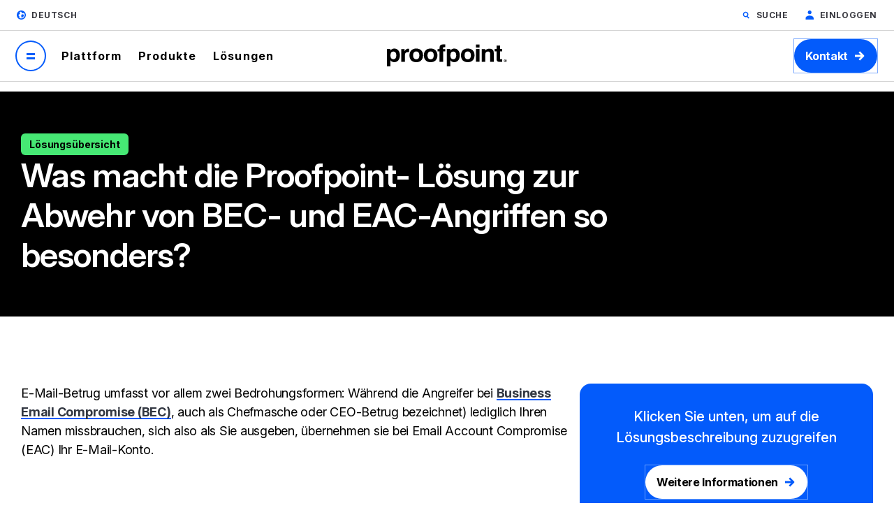

--- FILE ---
content_type: text/plain
request_url: https://c.6sc.co/?m=1
body_size: 0
content:
6suuid=072b3417207e2a00ac226e6903000000d50c0100

--- FILE ---
content_type: image/svg+xml
request_url: https://www.proofpoint.com/themes/custom/proofpoint/dist/app-drupal/assets/icon-linkedin-white.svg
body_size: 452
content:
<svg width="17" height="17" viewBox="0 0 17 17" fill="none" xmlns="http://www.w3.org/2000/svg">
<path d="M15.5578 0.311523H0.957812C0.557812 0.311523 0.257812 0.611523 0.257812 1.01152V15.7115C0.257812 16.0115 0.557812 16.3115 0.957812 16.3115H15.6578C16.0578 16.3115 16.3578 16.0115 16.3578 15.6115V1.01152C16.2578 0.611523 15.9578 0.311523 15.5578 0.311523ZM4.95781 13.9115H2.65781V6.31152H5.05781V13.9115H4.95781ZM3.85781 5.31152C3.05781 5.31152 2.45781 4.61152 2.45781 3.91152C2.45781 3.11152 3.05781 2.51152 3.85781 2.51152C4.65781 2.51152 5.25781 3.11152 5.25781 3.91152C5.15781 4.61152 4.55781 5.31152 3.85781 5.31152ZM13.8578 13.9115H11.4578V10.2115C11.4578 9.31152 11.4578 8.21152 10.2578 8.21152C9.05781 8.21152 8.85781 9.21152 8.85781 10.2115V14.0115H6.45781V6.31152H8.75781V7.31152C9.05781 6.71152 9.85781 6.11152 10.9578 6.11152C13.3578 6.11152 13.7578 7.71152 13.7578 9.71152V13.9115H13.8578Z" fill="white"/>
</svg>
